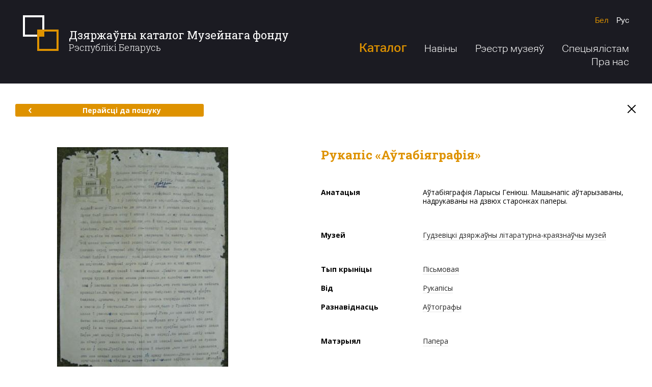

--- FILE ---
content_type: text/html; charset=utf-8
request_url: http://dkmf.by/catalog/rukaps-atabjagrafja-4
body_size: 33764
content:
<!DOCTYPE html>
<html lang="be-BY" class="no-js">
<head>
        <base href="/">
    <meta charset="utf-8">
    <meta name="viewport" content="width=1280">
    <meta http-equiv="X-UA-Compatible" content="IE=edge">
    <meta name="imagetoolbar" content="no">
    <meta name="msthemecompatible" content="no">
    <meta name="cleartype" content="on">
    <meta name="HandheldFriendly" content="True">
    <meta name="format-detection" content="telephone=no">
    <meta name="format-detection" content="address=no">
    <meta name="google" value="notranslate">
    <meta name="apple-mobile-web-app-capable" content="yes">
    <meta name="apple-mobile-web-app-status-bar-style" content="black-translucent">
    <link sizes="16x16" href="favicon-16x16.png" rel="icon" type="image/png">
    <link sizes="32x32" href="favicon-32x32.png" rel="icon" type="image/png">
    <title>Рукапіс &#171;Аўтабіяграфія&#187; - Дзяржаўны каталог Музейнага фонду Рэспублікі Беларусь</title>
        <meta name="description" content="Аўтабіяграфія Ларысы Геніюш. Машынапіс аўтарызаваны, надрукаваны на дзвюх старонках паперы.">
    <link href="https://fonts.googleapis.com/css?family=Open+Sans:300,400,700|Roboto+Slab:300,400,700&amp;amp;subset=cyrillic" rel="stylesheet">
    <script src="https://ajax.googleapis.com/ajax/libs/webfont/1.6.26/webfont.js"></script>
    <script>
        WebFont.load({
            google: {
                families: ['Roboto Slab:300,400,700:cyrillic,cyrillic-ext,latin-ext', 'Open Sans:300,400,700:cyrillic,cyrillic-ext,latin-ext']
            }
        });
    </script>
    <link href="/Content/desktop/styles/css?v=uMTiryv8lmfmNMwoF6GNc_ClLFQw1PqS3PiroOOLT641" rel="stylesheet"/>

    <script src="/bundles/modernizr-custom?v=Bf6fTsSFFY3VyvPhVPRcwU6NpFF2NrqrBJ-OuiRjMZg1"></script>

</head>
<body class="layout-inner" data-ng-app="clientApp">
    <div class="layout" >
        <div class="svg-store">
            <noindex>
    <svg xmlns="http://www.w3.org/2000/svg">
        <symbol id="icon-search" viewBox="0 0 28 28">
            <path d="M4.76,20.8 C0.368,16.409,0.397,9.235,4.825,4.809c4.426-4.428,11.6-4.456,15.991-0.065c4.391,4.393,4.362,11.566-0.064,15.991 C16.325,25.163,9.152,25.192,4.76,20.8z"></path>
            <line x1="20.942" y1="20.925" x2="26.485" y2="26.469"></line>
        </symbol>
        <symbol id="icon-menu-1" viewBox="0 0 50 50">
            <path d="M19.722,24.529 c0.189,1.788,0.873,3.307,2.141,4.259c3.733,2.801,10.453-0.369,14.275-5.478l1.292-1.768c4.792-6.398,4.882-14.427,0.199-17.934 c-4.687-3.506-12.367-1.163-17.16,5.244c-2.626,3.507-4.327,7.987-4.562,11.903h3.834"></path>
            <path d="M34.4,25.071c0,0-8.225,13.192,2.952,13.192"></path>
            <path d="M29.147,47.98 c0.405-2.115,1.251-4.677,2.974-6.958c1.93-2.558,4.999-3.507,6.874-2.098c1.47,1.091,1.927,4.056-0.677,9.056H8.913"></path>
            <path d="M26.076,29.765 c0,0-2.755,6.684-6.952,8.138c-1.644,0.583-6.011,2.544-3.354,10.076"></path>
            <path d="M26.083,8.371"></path>
            <path d="M26.083,8.371"></path>
        </symbol>
        <symbol id="icon-menu-2" viewBox="0 0 50 50">
            <line x1="9.21" y1="48" x2="40.793" y2="48"></line>
            <path d="M7.736,38.801 c2.876,0,2.876,1.199,5.752,1.199c2.877,0,2.877-1.199,5.753-1.199c2.876,0,2.876,1.199,5.751,1.199 c2.877,0,2.877-1.199,5.755-1.199c2.88,0,2.88,1.199,5.76,1.199c2.88,0,2.88-1.199,5.759-1.199"></path>
            <path d="M6.263,29.601 c3.122,0,3.122,2.4,6.243,2.4c3.122,0,3.122-2.4,6.244-2.4c3.121,0,3.121,2.4,6.241,2.4c3.123,0,3.123-2.4,6.246-2.4 c3.126,0,3.126,2.4,6.251,2.4s3.125-2.4,6.251-2.4"></path>
            <path d="M4.789,20.4 c3.367,0,3.367,3.6,6.733,3.6c3.368,0,3.368-3.6,6.735-3.6c3.366,0,3.366,3.6,6.733,3.6c3.369,0,3.369-3.6,6.737-3.6 c3.371,0,3.371,3.6,6.742,3.6s3.371-3.6,6.742-3.6"></path>
            <path d="M3.315,11.2 c3.612,0,3.612,4.801,7.225,4.801c3.613,0,3.613-4.801,7.226-4.801c3.614,0,3.614,4.801,7.229,4.801 c3.614,0,3.614-4.801,7.228-4.801c3.615,0,3.615,4.801,7.231,4.801c3.616,0,3.616-4.801,7.231-4.801"></path>
            <path d="M1.842,2 c3.857,0,3.857,6,7.716,6s3.858-6,7.717-6c3.86,0,3.86,6,7.721,6c3.858,0,3.858-6,7.717-6c3.862,0,3.862,6,7.724,6 c3.861,0,3.861-6,7.723-6"></path>
        </symbol>
        <symbol id="icon-menu-3" viewBox="0 0 50 50">
            <path d="M11.352,8.484 c2.656,0,4.812,2.155,4.812,4.811c0,3.322-2.695,6.015-6.018,6.015c-4.152,0-7.518-3.367-7.518-7.519 c0-5.19,4.208-9.398,9.398-9.398h13.158"></path>
            <path d="M38.749,8.484 c-2.657,0-4.812,2.155-4.812,4.811c0,3.322,2.695,6.015,6.018,6.015c4.152,0,7.518-3.367,7.518-7.519 c0-5.19-4.208-9.398-9.398-9.398H24.916"></path>
            <line x1="39.894" y1="20.427" x2="39.894" y2="40.523"></line>
            <line x1="32.406" y1="43.729" x2="32.406" y2="23.865"></line>
            <line x1="24.916" y1="47.393" x2="24.916" y2="23.865"></line>
            <line x1="17.428" y1="43.729" x2="17.428" y2="23.865"></line>
            <line x1="9.94" y1="40.523" x2="9.94" y2="20.427"></line>
        </symbol>
        <symbol id="icon-menu-4" viewBox="0 0 50 50">
            <path d="M45.838,3.516 c-22.847,0-41.337,18.49-41.337,41.337c0,0,2.753-5.929,8.412-7.541c0,0-7.023-3.134-4.198-10.663"></path>
            <path d="M17.476,21.274 c12.616,2.399,25.062-5.248,28.361-17.758"></path>
            <path d="M45.791,3.206 C42.197,2,38.53,1.625,34.99,1.983c-9.792,0.983-18.57,7.549-21.895,17.487"></path>
        </symbol>
        <symbol id="icon-menu-5" viewBox="0 0 50 50">
            <polygon points="35.341,25 37.828,19.572 12.172,19.572 14.659,25 17.15,30.428 32.851,30.428"></polygon>
            <polygon points="19.061,34.577 25,47.5 30.94,34.577"></polygon>
            <polygon points="39.741,15.422 45.678,2.5 25,2.5 4.322,2.5 10.259,15.422"></polygon>
        </symbol>
        <symbol viewBox="0 0 67 14" id="logo-pras">
            <path d="M61.666,14.001 C61.416,14.001 61.171,13.983 60.930,13.950 C61.041,13.902 61.152,13.849 61.265,13.790 C61.439,13.694 61.616,13.585 61.791,13.459 C61.964,13.333 62.136,13.192 62.304,13.037 C62.638,12.724 62.956,12.356 63.244,11.943 C63.389,11.737 63.527,11.520 63.660,11.295 C63.726,11.183 63.791,11.069 63.854,10.953 C63.918,10.835 63.982,10.713 64.041,10.591 C64.138,10.392 64.230,10.189 64.319,9.985 C64.544,9.913 64.753,9.833 64.926,9.771 C64.968,9.755 64.612,9.834 64.360,9.891 C64.593,9.351 64.807,8.805 65.041,8.289 C65.208,7.918 65.383,7.563 65.572,7.237 C65.763,6.913 65.970,6.620 66.191,6.374 C66.268,6.289 66.346,6.211 66.426,6.136 C66.795,6.873 67.003,7.706 67.003,8.588 C67.003,11.578 64.614,14.001 61.666,14.001 ZM60.727,7.491 C61.361,7.820 61.249,8.661 61.043,9.184 C60.352,10.942 59.688,8.981 59.642,8.209 C59.637,8.127 59.635,8.041 59.633,7.954 C59.884,7.542 60.247,7.242 60.727,7.491 ZM64.634,7.617 C64.401,8.003 64.184,8.424 63.972,8.866 C63.825,9.171 63.681,9.488 63.532,9.806 C63.225,9.568 63.093,9.091 63.097,8.715 C63.101,8.399 63.158,8.081 63.233,7.776 C63.260,7.669 63.350,7.360 63.413,7.240 C63.381,7.258 62.804,7.376 62.623,7.459 C62.453,7.536 62.411,7.903 62.372,8.061 C62.265,8.493 62.210,8.953 62.280,9.396 C62.382,10.046 62.826,10.219 63.348,10.191 C63.342,10.205 63.336,10.218 63.330,10.231 C63.272,10.350 63.214,10.463 63.153,10.576 C63.093,10.691 63.032,10.802 62.970,10.912 C62.847,11.130 62.723,11.340 62.595,11.538 C62.341,11.935 62.073,12.287 61.795,12.590 C61.517,12.893 61.227,13.144 60.937,13.345 C60.671,13.528 60.407,13.672 60.154,13.780 C57.942,13.119 56.328,11.045 56.328,8.588 C56.328,6.168 57.894,4.119 60.054,3.426 C59.435,4.767 58.899,6.703 58.867,8.156 C58.663,8.429 58.508,8.740 58.422,9.080 C58.434,9.031 58.690,9.024 58.918,8.992 C59.057,9.843 59.492,10.340 60.372,10.100 C60.795,9.985 61.244,9.859 61.530,9.492 C61.973,8.924 62.528,7.299 61.295,7.119 C60.710,7.033 60.132,7.169 59.643,7.460 C59.712,6.184 60.096,4.542 60.760,3.253 C61.054,3.202 61.357,3.175 61.666,3.175 C63.611,3.175 65.313,4.230 66.246,5.808 C66.231,5.818 66.215,5.828 66.200,5.838 C65.631,6.209 65.094,6.845 64.634,7.617 ZM58.060,9.577 C57.889,9.577 57.751,9.708 57.751,9.870 C57.751,10.031 57.889,10.163 58.060,10.163 C58.230,10.163 58.369,10.031 58.369,9.870 C58.369,9.708 58.230,9.577 58.060,9.577 ZM53.758,8.593 C52.991,9.657 51.681,10.190 49.830,10.190 L42.661,10.190 L42.661,8.580 L49.777,8.580 C50.862,8.580 51.637,8.406 52.104,8.057 C52.607,7.681 52.951,6.962 53.136,5.897 L42.608,5.897 C42.722,3.902 43.093,2.467 43.719,1.591 C44.504,0.527 45.818,-0.005 47.661,-0.005 L54.829,-0.005 L54.829,1.605 L47.714,1.605 C46.629,1.605 45.857,1.783 45.399,2.141 C44.887,2.526 44.539,3.241 44.353,4.287 L54.869,4.287 C54.745,6.291 54.375,7.725 53.758,8.593 ZM39.179,5.897 L30.176,5.897 L30.176,10.190 L28.582,10.190 L28.582,5.065 C28.582,4.269 28.693,3.558 28.914,2.932 C29.135,2.307 29.461,1.774 29.891,1.336 C30.320,0.898 30.847,0.565 31.472,0.337 C32.096,0.108 32.807,-0.005 33.604,-0.005 L36.361,-0.005 C36.913,0.039 37.419,0.144 37.877,0.311 C38.501,0.539 39.028,0.873 39.458,1.311 C39.888,1.750 40.213,2.282 40.434,2.907 C40.656,3.534 40.767,4.244 40.767,5.040 L40.772,10.190 L39.184,10.187 L39.179,5.897 ZM37.922,2.008 C37.430,1.744 36.483,1.595 35.081,1.560 C35.031,1.555 34.979,1.552 34.931,1.552 C34.843,1.552 34.758,1.553 34.673,1.554 C34.588,1.553 34.503,1.552 34.415,1.552 C34.370,1.552 34.332,1.555 34.300,1.558 C32.879,1.592 31.920,1.742 31.424,2.008 C30.786,2.347 30.401,3.103 30.268,4.275 L39.078,4.275 C38.945,3.103 38.560,2.347 37.922,2.008 ZM25.717,10.500 L19.977,5.898 L15.800,5.897 L15.800,10.190 L14.206,10.190 L14.206,5.065 C14.206,4.269 14.316,3.558 14.538,2.932 C14.759,2.307 15.085,1.774 15.514,1.336 C15.944,0.898 16.471,0.565 17.095,0.337 C17.720,0.108 18.430,-0.005 19.228,-0.005 L21.985,-0.005 C22.536,0.039 23.042,0.144 23.500,0.311 C24.125,0.539 24.652,0.873 25.081,1.311 C25.511,1.750 25.836,2.282 26.058,2.907 C26.279,3.534 26.390,4.244 26.390,5.040 L26.395,5.900 L22.518,5.899 L26.694,9.247 L25.717,10.500 ZM24.701,4.275 C24.569,3.103 24.183,2.347 23.545,2.008 C23.053,1.744 22.106,1.595 20.705,1.560 C20.654,1.555 20.602,1.552 20.555,1.552 C20.467,1.552 20.381,1.553 20.296,1.554 C20.211,1.553 20.126,1.552 20.038,1.552 C19.994,1.552 19.956,1.555 19.923,1.558 C18.503,1.592 17.544,1.742 17.047,2.008 C16.410,2.347 16.024,3.103 15.891,4.275 L24.701,4.275 ZM1.579,10.190 L-0.008,10.190 L-0.008,-0.005 L7.160,-0.005 C7.954,-0.005 8.662,0.108 9.283,0.337 C9.905,0.565 10.430,0.898 10.857,1.336 C11.285,1.774 11.609,2.307 11.830,2.932 C12.050,3.558 12.160,4.269 12.160,5.065 L12.160,5.891 L1.579,5.897 L1.579,10.190 ZM10.494,4.287 C10.362,3.116 9.978,2.360 9.343,2.020 C8.779,1.716 7.615,1.564 5.851,1.564 C5.684,1.564 5.444,1.566 5.130,1.571 C4.818,1.575 4.423,1.582 3.946,1.591 C3.709,1.600 3.484,1.605 3.272,1.605 C3.052,1.605 2.840,1.605 2.637,1.605 L1.579,1.605 L1.579,4.287 L10.494,4.287 Z"></path>
        </symbol>
        <symbol id="icon-vkontakte" viewBox="0 0 40 40">
            <path d="M20.005,0C8.956,0,0,8.954,0,20C0,31.045,8.956,40,20.005,40 C31.053,40,40.01,31.045,40.01,20C40.01,8.954,31.053,0,20.005,0z M27.044,22.285c0.578,0.639,1.221,1.213,1.782,1.867 c0.481,0.561,0.927,1.166,1.31,1.805c0.354,0.588,0.133,1.051-0.522,1.203c-0.323,0.075-0.665,0.077-0.999,0.085 c-0.722,0.017-1.446-0.008-2.167,0.03c-0.734,0.038-1.35-0.226-1.86-0.745c-0.491-0.499-0.932-1.051-1.405-1.57 c-0.196-0.213-0.403-0.425-0.634-0.594c-0.409-0.298-0.844-0.215-1.023,0.272c-0.191,0.521-0.289,1.092-0.353,1.649 c-0.07,0.607-0.252,0.886-0.81,0.934c-2.359,0.198-4.475-0.419-6.255-2.118c-1.168-1.116-2.099-2.443-2.87-3.872 c-0.98-1.817-1.874-3.684-2.779-5.545c-0.323-0.662-0.125-0.976,0.58-0.996c0.98-0.029,1.96-0.04,2.94-0.044 c0.483-0.002,0.829,0.223,1.02,0.715c0.558,1.438,1.243,2.806,2.101,4.073c0.201,0.298,0.421,0.589,0.674,0.835 c0.481,0.468,0.875,0.338,1.035-0.337c0.087-0.366,0.149-0.749,0.152-1.126c0.006-0.786-0.018-1.574-0.061-2.36 c-0.039-0.723-0.354-1.243-1.077-1.388c-0.3-0.06-0.226-0.248-0.08-0.348c0.296-0.202,0.61-0.436,0.944-0.499 c1.2-0.224,2.413-0.231,3.615,0c0.613,0.118,0.832,0.356,0.867,1.01c0.041,0.757,0.01,1.519,0.01,2.279h-0.036 c0,0.584-0.001,1.169,0.001,1.752c0,0.123-0.02,0.261,0.025,0.365c0.128,0.296,0.22,0.691,0.448,0.839 c0.301,0.196,0.566-0.15,0.769-0.388c1.047-1.227,1.793-2.653,2.398-4.159c0.579-1.441,0.477-1.181,1.742-1.209 c0.941-0.022,1.882-0.032,2.824-0.042c0.141-0.001,0.284,0.018,0.423,0.044c0.439,0.083,0.632,0.341,0.483,0.781 c-0.172,0.507-0.377,1.019-0.66,1.464c-0.631,0.992-1.32,1.942-1.984,2.912c-0.234,0.34-0.48,0.674-0.691,1.031 C26.591,21.447,26.609,21.804,27.044,22.285z"></path>
        </symbol>
        <symbol id="icon-facebook" viewBox="0 0 40 40">
            <path d="M20,0C8.96,0,0.011,8.954,0.011,20C0.011,31.045,8.96,40,20,40C31.039,40,39.989,31.045,39.989,20 C39.989,8.954,31.039,0,20,0z M21.042,15.782h4.973L25,19.813h-3.739v10.844H15.97V19.813h-2.383l0.073-4.031h2.457v-0.528 c0-1.517,0.204-2.426,0.613-3.173c0.408-0.747,0.907-1.578,2.004-2.049c1.097-0.47,2.064-0.704,3.742-0.704 c1.72,0,2.773,0.501,4.422,0.908l-1.071,3.552c-0.897-0.46-1.61-0.876-2.499-0.876c-0.875,0-1.556,0.245-1.936,0.568 C20.654,14.105,21.042,15.782,21.042,15.782z"></path>
        </symbol>
        <symbol id="icon-twitter" viewBox="0 0 40 40">
            <path d="M20.005,0C8.956,0,0,8.954,0,20C0,31.045,8.956,40,20.005,40C31.053,40,40.01,31.045,40.01,20 C40.01,8.954,31.053,0,20.005,0z M10.187,25.433c0,0-0.004,0.003-0.004,0.003l-0.008-0.021L10.187,25.433z M28.905,15.418 c-0.076,0.069-0.147,0.152-0.236,0.199c-0.442,0.231-0.506,0.591-0.508,1.057c-0.016,4.267-2.8,9.255-8.134,10.803 c-3.362,0.974-6.597,0.619-9.642-1.134c-0.07-0.039-0.154-0.065-0.195-0.145h-0.007l-0.008-0.019l0.012,0.016 c0.001,0.001,0.002,0.001,0.003,0.003c0.677-0.003,1.354,0.043,2.029-0.052c1.414-0.199,2.697-0.701,3.844-1.538 c0.021-0.014,0.034-0.039,0.068-0.08c-1.845-0.187-3.107-1.099-3.788-2.824c0.595,0.071,1.146,0.091,1.706-0.06 c-0.904-0.278-1.682-0.736-2.26-1.475c-0.576-0.737-0.876-1.568-0.868-2.531c0.563,0.266,1.122,0.464,1.801,0.488 c-0.44-0.349-0.806-0.679-1.075-1.095c-0.839-1.301-0.921-2.649-0.266-4.046c0.094-0.2,0.151-0.224,0.313-0.04 c1.992,2.252,4.501,3.566,7.516,3.953c0.197,0.026,0.395,0.033,0.592,0.057c0.147,0.017,0.191-0.009,0.163-0.175 c-0.211-1.239,0.084-2.355,0.905-3.322c1.505-1.776,4.283-1.936,5.99-0.345c0.138,0.129,0.253,0.175,0.444,0.128 c0.719-0.177,1.405-0.427,2.059-0.768c0.063-0.033,0.136-0.11,0.204-0.056c0.086,0.068,0.009,0.154-0.021,0.226 c-0.292,0.682-0.741,1.244-1.343,1.689c-0.042,0.031-0.148,0.039-0.099,0.13c0.042,0.079,0.108,0.029,0.172,0.018 c0.641-0.11,1.26-0.298,1.88-0.514C29.815,14.519,29.379,14.984,28.905,15.418z"></path>
        </symbol>
        <symbol id="icon-aircraft" viewBox="0 0 50 50">
            <path d="M35.698,14.77L16.094,28.324L2.562,25.031l45-22.5l-11.25,41.257L21.067,30.212 M19.438,33.781v13.75l8.127-10.98"></path>
        </symbol>
        <symbol id="icon-arrow-right" viewBox="0 0 8 12">
            <path d="M1.702,1.5 L5.707,6l-4.005,4.5"></path>
        </symbol>
        <symbol id="icon-arrow-left" viewBox="0 0 8 12">
            <path d="M6.151,1.5 L2.145,6l4.005,4.5"></path>
        </symbol>
        <symbol id="icon-cross" viewBox="0 0 20 20">
            <line x1="17.071" y1="17.071" x2="2.929" y2="2.929"></line>
            <line x1="17.071" y1="2.929" x2="2.929" y2="17.071"></line>
        </symbol>
        <symbol id="icon-pdf" viewBox="0 0 30 30">
            <path d="M13.727,9.2c-0.301-0.874-0.559-2.297-0.387-3.182c0.189-0.971,0.806-0.909,0.978-0.074 C14.49,6.781,14.066,8.489,13.727,9.2z M5.511,23.639c-0.893,0.983-0.305,1.756,0.773,0.701c0.531-0.52,1.175-1.478,1.631-2.377 C7.156,22.346,6.087,23.005,5.511,23.639z M12.395,17.973c0.985-0.329,3.108-0.823,3.64-0.948c-0.057-0.061-1.584-1.632-2.086-2.498 C13.549,15.536,12.424,17.912,12.395,17.973z M23.728,18.361c-0.599-0.088-1.464-0.09-2.487-0.006 c0.705,0.476,1.673,0.972,2.733,0.992C25.212,19.37,25.106,18.563,23.728,18.361z M29.997,30.009H0V0.012L29.997,0V30.009z M24.039,16.249c-1.577-0.231-3.818,0.028-5.394,0.279c-1.152-0.977-2.598-2.455-3.701-4.418c0.759-1.958,1.247-3.507,1.451-4.611 c1.065-5.76-5.937-6.22-5.189-0.035c0.199,1.647,0.668,3.247,1.395,4.765c-0.862,2.129-1.955,4.526-3.055,6.701 c-2.433,0.921-4.191,1.883-5.229,2.863c-3.636,3.431,0.885,7.99,4.315,3.045c0.822-1.185,1.745-2.868,2.432-4.192 c2.152-0.759,4.653-1.422,6.994-1.853c1.527,1.168,3.968,2.687,5.916,2.687C27.698,21.482,28.231,16.865,24.039,16.249z"></path>
        </symbol>
        <symbol id="icon-location" viewBox="300 -22 400 550">
            <path d="M623.833,51.29 C590.76,18.217,546.784,0,500.014,0c-46.779,0-90.746,18.217-123.82,51.29c-61.207,61.198-68.813,176.343-16.473,246.106 L500.014,500l140.083-202.321C692.647,227.633,685.04,112.488,623.833,51.29z M501.63,237.413 c-35.237,0-63.919-28.681-63.919-63.919s28.681-63.919,63.919-63.919s63.919,28.681,63.919,63.919S536.867,237.413,501.63,237.413z"></path>
        </symbol>
    </svg>
</noindex>
        </div>
        <div class="layout-header">
            <div class="layout-header__main">
                <div class="container">
                    <div class="layout-header__top">
                        <div class="layout-header__left">
                            <a href="/" class="layout-header__logo"><span>Дзяржаўны каталог Музейнага фонду</span><p>Рэспублікі Беларусь</p></a>
                        </div>
                        <div class="layout-header__right">
                            
<ul class="languages">
    <li class="languages__item">
        <a href="/home/redirecttoculture?lang=be&rawUrl={{getUrl()||'http://dkmf.by/catalog/rukaps-atabjagrafja-4';}}" class="languages__link languages__link_current">Бел</a>
    </li>
    <li class="languages__item">
        <a href="/home/redirecttoculture?lang=ru&rawUrl={{getUrl()||'http://dkmf.by/catalog/rukaps-atabjagrafja-4';}}" class="languages__link ">Рус</a>
    </li>
    
</ul>
                            
<ul class="main-menu">
    <li class="main-menu__item">
        <a href="/catalog" class="main-menu__link main-menu__link_medium main-menu__link_current">Каталог</a>
        <ul class="main-menu__submenu">
            <li>
                <a href="/catalog">Каталог прадметаў</a>
            </li>
            <li>
                <a href="/catalog/map">Мапа прадметаў</a>
            </li>
            <li>
                <a href="/museums-map">Мапа музеяў</a>
            </li>
        </ul>
    </li>
    <li class="main-menu__item">
        <a href="/news" class="main-menu__link ">Навіны</a>
    </li>
    <li class="main-menu__item">
        <a href="http://cdn.dkmf.by/RegisterOfMuseums.pdf" class="main-menu__link" target="_blank">Рэестр музеяў</a>
    </li>
    <li class="main-menu__item">
        <a href="/documents" class="main-menu__link ">Спецыялістам</a>
    </li>
    <li class="main-menu__item">
        <a href="/about" class="main-menu__link ">Пра нас</a>
    </li>
</ul>
                        </div>
                    </div>
                </div>
            </div>
            
        </div>
        <div class="layout-body">
            


<div class="section-subject">
    <div class="container container_medium">
        <div class="nav-page">
            <a href="/catalog" class="btn btn-default btn-default_medium">
                <svg class="icon icon-arrow-left">
                    <use xlink:href="#icon-arrow-left"></use>
                </svg>Перайсці да пошуку
            </a>
            <a href="/" class="button-close">
                <svg class="icon icon-cross">
                    <use xlink:href="#icon-cross"></use>
                </svg>
            </a>
        </div>
        <div class="module-subject">
            <div class="module-subject__left">
                    <div class="gallery-primary">
                        <div class="gallery-primary__image">
                            <img src="http://cdn.dkmf.by/Thumbnails/2FD2AEAC-5A56-4585-9AA1-F89913604FAF/4a12f8aa-97f1-469d-9d12-7651370aa851-preview500x0.JPG" xoriginal="http://cdn.dkmf.by/Catalog/2FD2AEAC-5A56-4585-9AA1-F89913604FAF/4a12f8aa-97f1-469d-9d12-7651370aa851.JPG" class="xzoom">
                            <div class="gallery-primary__footer">
                                <div id="gallery_01" class="gallery-primary__nav">
                                        <div class="gallery-primary__nav-item">
                                            <div class="gallery-primary__thumbnail">
                                                <a href="http://cdn.dkmf.by/Catalog/2FD2AEAC-5A56-4585-9AA1-F89913604FAF/4a12f8aa-97f1-469d-9d12-7651370aa851.JPG" style="background-image: url(http://cdn.dkmf.by/Thumbnails/2FD2AEAC-5A56-4585-9AA1-F89913604FAF/4a12f8aa-97f1-469d-9d12-7651370aa851-preview0x108.JPG)" class="gallery-primary__thumbnail-img">
                                                    <img src="http://cdn.dkmf.by/Thumbnails/2FD2AEAC-5A56-4585-9AA1-F89913604FAF/4a12f8aa-97f1-469d-9d12-7651370aa851-preview500x0.JPG" class="xzoom-gallery">
                                                </a>
                                            </div>
                                        </div>
                                        <div class="gallery-primary__nav-item">
                                            <div class="gallery-primary__thumbnail">
                                                <a href="http://cdn.dkmf.by/Catalog/2FD2AEAC-5A56-4585-9AA1-F89913604FAF/7a76a409-158d-44b6-9076-942479c2f755.JPG" style="background-image: url(http://cdn.dkmf.by/Thumbnails/2FD2AEAC-5A56-4585-9AA1-F89913604FAF/7a76a409-158d-44b6-9076-942479c2f755-preview0x108.JPG)" class="gallery-primary__thumbnail-img">
                                                    <img src="http://cdn.dkmf.by/Thumbnails/2FD2AEAC-5A56-4585-9AA1-F89913604FAF/7a76a409-158d-44b6-9076-942479c2f755-preview500x0.JPG" class="xzoom-gallery">
                                                </a>
                                            </div>
                                        </div>
                                </div>
                            </div>
                        </div>
                    </div>
            </div>
            <div class="module-subject__right">
                <h1 class="module-subject__headline capitalize-first">Рукапіс &#171;Аўтабіяграфія&#187;</h1>
                <div class="custom-table">
                        <div class="custom-table__space">
                            <div class="custom-table__row">
                                <div class="custom-table__label">
                                    <strong>Анатацыя</strong>
                                </div>
                                <div class="custom-table__body capitalize-first">Аўтабіяграфія Ларысы Геніюш. Машынапіс аўтарызаваны, надрукаваны на дзвюх старонках паперы.</div>
                            </div>
                        </div>
                    <div class="custom-table__space">
                        <div class="custom-table__row">
                            <div class="custom-table__label">
                                <strong>Музей</strong>
                            </div>
                            <div class="custom-table__body">
                                <a href="/catalog?museums=gudevichskii-gosudarstvennyi-literaturno-kraevedcheskii-muzei">Гудзевіцкі дзяржаўны літаратурна-краязнаўчы музей</a>
                            </div>
                        </div>
                    </div>
                    <div class="custom-table__space">
                        <div class="custom-table__row">
                            <div class="custom-table__label">
                                <strong>Тып крыніцы</strong>
                            </div>
                            <div class="custom-table__body">
                                <a href="/catalog?types=writing">Пісьмовая</a>
                            </div>
                        </div>
                        <div class="custom-table__row">
                            <div class="custom-table__label">
                                <strong>Від</strong>
                            </div>
                            <div class="custom-table__body">
                                <a href="/catalog?specieses=rukopisi">Рукапісы</a>
                            </div>
                        </div>
                        <div class="custom-table__row">
                            <div class="custom-table__label">
                                <strong>Разнавіднасць</strong>
                            </div>
                            <div class="custom-table__body">
                                <a href="/catalog?shapes=avtografy">Аўтографы</a>
                            </div>
                        </div>
                    </div>
                    <div class="custom-table__space">
                            <div class="custom-table__row">
                                <div class="custom-table__label">
                                    <strong>Матэрыял</strong>
                                </div>
                                <div class="custom-table__body">
<a href="/catalog?materials=bumaga">Папера</a>
                                </div>
                            </div>
                                            </div>
                    <div class="custom-table__space">
                            <div class="custom-table__row">
                                <div class="custom-table__label">
                                    <strong>Месца</strong>
                                </div>
                                <div class="custom-table__body">
                                    <a href="/catalog">БССР</a>
                                    <span class="nowrap">
                                        <a href="/catalog"></a><a href="/catalog/map" target="_blank" class="icon-round icon-round_space"><svg class="icon icon-location"><use xlink:href="#icon-location"></use></svg></a>
                                    </span>
                                </div>
                            </div>
                                                    <div class="custom-table__row">
                                <div class="custom-table__label">
                                    <strong>Перыяд стварэння</strong>
                                </div>
                                <div class="custom-table__body">
                                        1967 г.
                                </div>
                            </div>
                                                    <div class="custom-table__row">
                                <div class="custom-table__label">
                                    <strong>Аўтар</strong>
                                </div>
                                <div class="custom-table__body">
<a href="/catalog?authors=genjush-larisa">Геніюш Ларыса</a>
                                </div>
                            </div>
                                                    <div class="custom-table__row">
                                <div class="custom-table__label">
                                    <strong>Памеры</strong>
                                    <div class="custom-table__options custom-table__options_small">
Д                                        <span>/</span> В                                                                            </div>
                                </div>
                                <div class="custom-table__body">
                                    <div class="custom-table__options">
20                                        <span>/</span> 26,5                                         см.
                                        </div>
                                    </div>
                                </div>
                    </div>
                            <div class="custom-table__space">
                                <div class="custom-table__row">
                                    <div class="custom-table__label">
                                        <strong>Дадатковыя адзнакі</strong>
                                    </div>
                                    <div class="custom-table__body capitalize-first">26,5 ? 20 см;</div>
                                </div>
                            </div>
                </div>
                <div class="tooltip-templates">
                    <div id="tooltip_icon_date">
                        <div class="tooltip-header">Заўвага</div>
                        <div class="tooltip-body">
                            <p>Дата стварэння дакладна невядомая</p>
                        </div>
                    </div>
                </div>
            </div>
        </div>
        <div class="nav-page">
            <a href="/catalog" class="btn btn-default btn-default_medium">
                <svg class="icon icon-arrow-left">
                    <use xlink:href="#icon-arrow-left"></use>
                </svg>Перайсці да пошуку
            </a>
        </div>
    </div>
</div>

        </div>
        <div class="layout-footer">
            
            <div class="layout-footer__top">
                <div class="section-footer">
                    <div class="container">
                        <div class="section-footer__left">
                            <div class="feedback">
                                <a href="#" class="feedback__link">
                                    <svg class="icon icon-aircraft">
                                        <use xlink:href="#icon-aircraft"></use>
                                    </svg><span class="feedback__link-line">Зваротная сувязь</span>
                                </a>
                                <div class="feedback__footer">
                                    <span class="feedback__telephone">+375 17 328-63-72</span>  <span class="feedback__footer__separator">/</span> Сёння з 9:00 да 17:00
                                </div>
                            </div>
                        </div>
                        <div class="section-footer__right">
                            <ul class="social-icons">
    <li class="social-icons__item">
        <a href="https://vk.com/" target="_blank" class="social-icons__item-link">
            <svg class="icon icon-vkontakte">
                <use xlink:href="#icon-vkontakte"></use>
            </svg>
        </a>
    </li>
    <li class="social-icons__item">
        <a href="https://www.facebook.com/" target="_blank" class="social-icons__item-link">
            <svg class="icon icon-facebook">
                <use xlink:href="#icon-facebook"></use>
            </svg>
        </a>
    </li>
    <li class="social-icons__item">
        <a href="https://twitter.com/" target="_blank" class="social-icons__item-link">
            <svg class="icon icon-twitter">
                <use xlink:href="#icon-twitter"></use>
            </svg>
        </a>
    </li>
</ul>
                        </div>
                    </div>
                </div>
            </div>
            <div class="layout-footer__main">
                <div class="layout-footer__body">
                    <div class="container">
                        <div class="layout-footer__left">
                            <div class="copyright">
                                <p>© Міністэрства культуры Рэспублікі Беларусь</p>
                                <p>2009-2026</p>
                            </div>
                        </div>
                        <div class="layout-footer__right">
                            <a href="http://pras.by/" target="_blank" class="developer">
                                <svg class="developer__logo">
                                    <use xlink:href="#logo-pras"></use>
                                </svg>Распрацоўка сайта - кампанія PRAS
                            </a>
                        </div>
                    </div>
                </div>
                
            </div>
        </div>
    </div>
    <script src="/bundles/jquery?v=MRjVrMuK9DXe6nW0tFmw9cj1pT5oo4Jf-eJQmGfwEF01"></script>

    <script src="https://maps.googleapis.com/maps/api/js?key=AIzaSyBOGr8h5yG8xcMCwueZ6oOSjstukUS_23Y&language=be"></script>
    <script src="/bundles/angular?v=V7sgIsLQoTqMGYj9PgIc-Qb8rdplmDZxcDD_Eb2bfFE1"></script>

    <script src="/bundles/scripts?v=FyYA2wS6JQUrFtQ8A-Kvi6smZmBkj-Gy-e348zfkjoc1"></script>

    
</body>
</html>